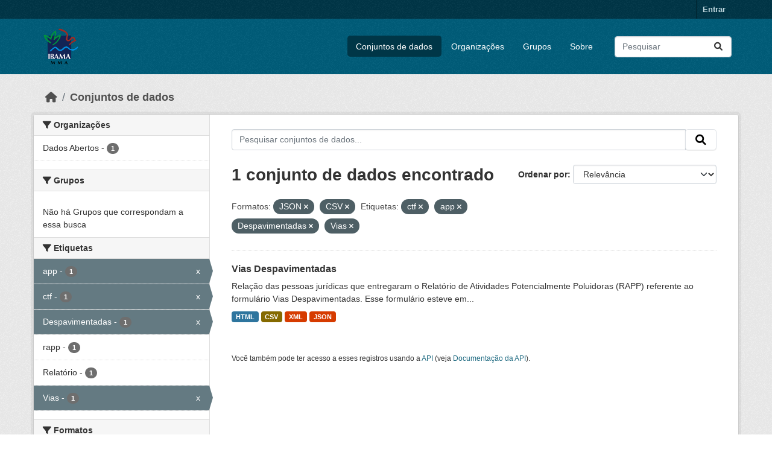

--- FILE ---
content_type: text/html; charset=utf-8
request_url: https://dadosabertos.ibama.gov.br/dataset/?res_format=JSON&res_format=CSV&tags=ctf&tags=app&tags=Despavimentadas&tags=Vias&amp=
body_size: 30763
content:
<!DOCTYPE html>
<!--[if IE 9]> <html lang="pt_BR" class="ie9"> <![endif]-->
<!--[if gt IE 8]><!--> <html lang="pt_BR"  > <!--<![endif]-->
  <head>
    <meta charset="utf-8" />
      <meta name="csrf_field_name" content="_csrf_token" />
      <meta name="_csrf_token" content="IjM3ZDlmNGRiNzYyMzc1ZmMxMGJhMWQ5MGNhYmU3MWIxM2MwMWQyNTci.aXJYuw.sW3_oOi5qt0tdATSEiHnLnUzxTo" />

      <meta name="generator" content="ckan 2.10.4" />
      <meta name="viewport" content="width=device-width, initial-scale=1.0">
    <title>Conjunto de dados - IBAMA</title>

    
    <link rel="shortcut icon" href="/base/images/ckan.ico" />
    
      
      
      
    

    
      
      
    

    
    <link href="/webassets/base/1c87a999_main.css" rel="stylesheet"/>
    
  </head>

  
  <body data-site-root="https://dadosabertos.ibama.gov.br/" data-locale-root="https://dadosabertos.ibama.gov.br/" >

    
    <div class="visually-hidden-focusable"><a href="#content">Skip to main content</a></div>
  

  
    

 
<div class="account-masthead">
  <div class="container">
     
    <nav class="account not-authed" aria-label="Account">
      <ul class="list-unstyled">
        
        <li><a href="/user/login">Entrar</a></li>
         
      </ul>
    </nav>
     
  </div>
</div>

<header class="masthead">
  <div class="container">
      
    <nav class="navbar navbar-expand-lg navbar-light">
      <hgroup class="header-image navbar-left">

      
      
      <a class="logo" href="/">
        <img src="https://dadosabertos.ibama.gov.br/base/images/Logo_Ibama.png" alt="IBAMA"
          title="IBAMA" />
      </a>
      
      

       </hgroup>
      <button class="navbar-toggler" type="button" data-bs-toggle="collapse" data-bs-target="#main-navigation-toggle"
        aria-controls="main-navigation-toggle" aria-expanded="false" aria-label="Toggle navigation">
        <span class="fa fa-bars text-white"></span>
      </button>

      <div class="main-navbar collapse navbar-collapse" id="main-navigation-toggle">
        <ul class="navbar-nav ms-auto mb-2 mb-lg-0">
          
            
              
              

		          <li class="active"><a href="/dataset/">Conjuntos de dados</a></li><li><a href="/organization/">Organizações</a></li><li><a href="/group/">Grupos</a></li><li><a href="/about">Sobre</a></li>
	          
          </ul>

      
      
          <form class="d-flex site-search" action="/dataset/" method="get">
              <label class="d-none" for="field-sitewide-search">Search Datasets...</label>
              <input id="field-sitewide-search" class="form-control me-2"  type="text" name="q" placeholder="Pesquisar" aria-label="Pesquisar conjuntos de dados..."/>
              <button class="btn" type="submit" aria-label="Submit"><i class="fa fa-search"></i></button>
          </form>
      
      </div>
    </nav>
  </div>
</header>

  
    <div class="main">
      <div id="content" class="container">
        
          
            <div class="flash-messages">
              
                
              
            </div>
          

          
            <div class="toolbar" role="navigation" aria-label="Breadcrumb">
              
                
                  <ol class="breadcrumb">
                    
<li class="home"><a href="/" aria-label="Início"><i class="fa fa-home"></i><span> Início</span></a></li>
                    
  <li class="active"><a href="/dataset/">Conjuntos de dados</a></li>

                  </ol>
                
              
            </div>
          

          <div class="row wrapper">
            
            
            

            
              <aside class="secondary col-md-3">
                
                
  <div class="filters">
    <div>
      
        

    
    
	
	    
		<section class="module module-narrow module-shallow">
		    
			<h2 class="module-heading">
			    <i class="fa fa-filter"></i>
			    Organizações
			</h2>
		    
		    
			
			    
				<nav aria-label="Organizações">
				    <ul class="list-unstyled nav nav-simple nav-facet">
					
					    
					    
					    
					    
					    <li class="nav-item ">
						<a href="/dataset/?res_format=JSON&amp;res_format=CSV&amp;tags=ctf&amp;tags=app&amp;tags=Despavimentadas&amp;tags=Vias&amp;amp=&amp;organization=ibama" title="">
						    <span class="item-label">Dados Abertos</span>
						    <span class="hidden separator"> - </span>
						    <span class="item-count badge">1</span>
							
						</a>
					    </li>
					
				    </ul>
				</nav>

				<p class="module-footer">
				    
					
				    
				</p>
			    
			
		    
		</section>
	    
	
    

      
        

    
    
	
	    
		<section class="module module-narrow module-shallow">
		    
			<h2 class="module-heading">
			    <i class="fa fa-filter"></i>
			    Grupos
			</h2>
		    
		    
			
			    
				<p class="module-content empty">Não há Grupos que correspondam a essa busca</p>
			    
			
		    
		</section>
	    
	
    

      
        

    
    
	
	    
		<section class="module module-narrow module-shallow">
		    
			<h2 class="module-heading">
			    <i class="fa fa-filter"></i>
			    Etiquetas
			</h2>
		    
		    
			
			    
				<nav aria-label="Etiquetas">
				    <ul class="list-unstyled nav nav-simple nav-facet">
					
					    
					    
					    
					    
					    <li class="nav-item  active">
						<a href="/dataset/?res_format=JSON&amp;res_format=CSV&amp;tags=ctf&amp;tags=Despavimentadas&amp;tags=Vias&amp;amp=" title="">
						    <span class="item-label">app</span>
						    <span class="hidden separator"> - </span>
						    <span class="item-count badge">1</span>
							<span class="facet-close">x</span>
						</a>
					    </li>
					
					    
					    
					    
					    
					    <li class="nav-item  active">
						<a href="/dataset/?res_format=JSON&amp;res_format=CSV&amp;tags=app&amp;tags=Despavimentadas&amp;tags=Vias&amp;amp=" title="">
						    <span class="item-label">ctf</span>
						    <span class="hidden separator"> - </span>
						    <span class="item-count badge">1</span>
							<span class="facet-close">x</span>
						</a>
					    </li>
					
					    
					    
					    
					    
					    <li class="nav-item  active">
						<a href="/dataset/?res_format=JSON&amp;res_format=CSV&amp;tags=ctf&amp;tags=app&amp;tags=Vias&amp;amp=" title="">
						    <span class="item-label">Despavimentadas</span>
						    <span class="hidden separator"> - </span>
						    <span class="item-count badge">1</span>
							<span class="facet-close">x</span>
						</a>
					    </li>
					
					    
					    
					    
					    
					    <li class="nav-item ">
						<a href="/dataset/?res_format=JSON&amp;res_format=CSV&amp;tags=ctf&amp;tags=app&amp;tags=Despavimentadas&amp;tags=Vias&amp;amp=&amp;tags=rapp" title="">
						    <span class="item-label">rapp</span>
						    <span class="hidden separator"> - </span>
						    <span class="item-count badge">1</span>
							
						</a>
					    </li>
					
					    
					    
					    
					    
					    <li class="nav-item ">
						<a href="/dataset/?res_format=JSON&amp;res_format=CSV&amp;tags=ctf&amp;tags=app&amp;tags=Despavimentadas&amp;tags=Vias&amp;amp=&amp;tags=Relat%C3%B3rio" title="">
						    <span class="item-label">Relatório</span>
						    <span class="hidden separator"> - </span>
						    <span class="item-count badge">1</span>
							
						</a>
					    </li>
					
					    
					    
					    
					    
					    <li class="nav-item  active">
						<a href="/dataset/?res_format=JSON&amp;res_format=CSV&amp;tags=ctf&amp;tags=app&amp;tags=Despavimentadas&amp;amp=" title="">
						    <span class="item-label">Vias</span>
						    <span class="hidden separator"> - </span>
						    <span class="item-count badge">1</span>
							<span class="facet-close">x</span>
						</a>
					    </li>
					
				    </ul>
				</nav>

				<p class="module-footer">
				    
					
				    
				</p>
			    
			
		    
		</section>
	    
	
    

      
        

    
    
	
	    
		<section class="module module-narrow module-shallow">
		    
			<h2 class="module-heading">
			    <i class="fa fa-filter"></i>
			    Formatos
			</h2>
		    
		    
			
			    
				<nav aria-label="Formatos">
				    <ul class="list-unstyled nav nav-simple nav-facet">
					
					    
					    
					    
					    
					    <li class="nav-item  active">
						<a href="/dataset/?res_format=JSON&amp;tags=ctf&amp;tags=app&amp;tags=Despavimentadas&amp;tags=Vias&amp;amp=" title="">
						    <span class="item-label">CSV</span>
						    <span class="hidden separator"> - </span>
						    <span class="item-count badge">1</span>
							<span class="facet-close">x</span>
						</a>
					    </li>
					
					    
					    
					    
					    
					    <li class="nav-item ">
						<a href="/dataset/?res_format=JSON&amp;res_format=CSV&amp;tags=ctf&amp;tags=app&amp;tags=Despavimentadas&amp;tags=Vias&amp;amp=&amp;res_format=HTML" title="">
						    <span class="item-label">HTML</span>
						    <span class="hidden separator"> - </span>
						    <span class="item-count badge">1</span>
							
						</a>
					    </li>
					
					    
					    
					    
					    
					    <li class="nav-item  active">
						<a href="/dataset/?res_format=CSV&amp;tags=ctf&amp;tags=app&amp;tags=Despavimentadas&amp;tags=Vias&amp;amp=" title="">
						    <span class="item-label">JSON</span>
						    <span class="hidden separator"> - </span>
						    <span class="item-count badge">1</span>
							<span class="facet-close">x</span>
						</a>
					    </li>
					
					    
					    
					    
					    
					    <li class="nav-item ">
						<a href="/dataset/?res_format=JSON&amp;res_format=CSV&amp;tags=ctf&amp;tags=app&amp;tags=Despavimentadas&amp;tags=Vias&amp;amp=&amp;res_format=XML" title="">
						    <span class="item-label">XML</span>
						    <span class="hidden separator"> - </span>
						    <span class="item-count badge">1</span>
							
						</a>
					    </li>
					
				    </ul>
				</nav>

				<p class="module-footer">
				    
					
				    
				</p>
			    
			
		    
		</section>
	    
	
    

      
        

    
    
	
	    
		<section class="module module-narrow module-shallow">
		    
			<h2 class="module-heading">
			    <i class="fa fa-filter"></i>
			    Licenças
			</h2>
		    
		    
			
			    
				<nav aria-label="Licenças">
				    <ul class="list-unstyled nav nav-simple nav-facet">
					
					    
					    
					    
					    
					    <li class="nav-item ">
						<a href="/dataset/?res_format=JSON&amp;res_format=CSV&amp;tags=ctf&amp;tags=app&amp;tags=Despavimentadas&amp;tags=Vias&amp;amp=&amp;license_id=other-pd" title="">
						    <span class="item-label">Outra (Domínio Público)</span>
						    <span class="hidden separator"> - </span>
						    <span class="item-count badge">1</span>
							
						</a>
					    </li>
					
				    </ul>
				</nav>

				<p class="module-footer">
				    
					
				    
				</p>
			    
			
		    
		</section>
	    
	
    

      
    </div>
    <a class="close no-text hide-filters"><i class="fa fa-times-circle"></i><span class="text">close</span></a>
  </div>

              </aside>
            

            
              <div class="primary col-md-9 col-xs-12" role="main">
                
                
  <section class="module">
    <div class="module-content">
      
        
      
      
        
        
        







<form id="dataset-search-form" class="search-form" method="get" data-module="select-switch">

  
    <div class="input-group search-input-group">
      <input aria-label="Pesquisar conjuntos de dados..." id="field-giant-search" type="text" class="form-control input-lg" name="q" value="" autocomplete="off" placeholder="Pesquisar conjuntos de dados...">
      
      <span class="input-group-btn">
        <button class="btn btn-default btn-lg" type="submit" value="search" aria-label="Submit">
          <i class="fa fa-search"></i>
        </button>
      </span>
      
    </div>
  

  
    <span>






<input type="hidden" name="res_format" value="JSON" />





<input type="hidden" name="res_format" value="CSV" />





<input type="hidden" name="tags" value="ctf" />





<input type="hidden" name="tags" value="app" />





<input type="hidden" name="tags" value="Despavimentadas" />





<input type="hidden" name="tags" value="Vias" />



</span>
  

  
    
      <div class="form-group control-order-by">
        <label for="field-order-by">Ordenar por</label>
        <select id="field-order-by" name="sort" class="form-control form-select">
          
            
              <option value="score desc, metadata_modified desc" selected="selected">Relevância</option>
            
          
            
              <option value="title_string asc">Nome Crescente</option>
            
          
            
              <option value="title_string desc">Nome Descrescente</option>
            
          
            
              <option value="metadata_modified desc">Modificada pela última vez</option>
            
          
            
          
        </select>
        
        <button class="btn btn-default js-hide" type="submit">Ir</button>
        
      </div>
    
  

  
    
      <h1>

  
  
  
  

1 conjunto de dados encontrado</h1>
    
  

  
    
      <p class="filter-list">
        
          
          <span class="facet">Formatos:</span>
          
            <span class="filtered pill">JSON
              <a href="/dataset/?res_format=CSV&amp;tags=ctf&amp;tags=app&amp;tags=Despavimentadas&amp;tags=Vias&amp;amp=" class="remove" title="Remover"><i class="fa fa-times"></i></a>
            </span>
          
            <span class="filtered pill">CSV
              <a href="/dataset/?res_format=JSON&amp;tags=ctf&amp;tags=app&amp;tags=Despavimentadas&amp;tags=Vias&amp;amp=" class="remove" title="Remover"><i class="fa fa-times"></i></a>
            </span>
          
        
          
          <span class="facet">Etiquetas:</span>
          
            <span class="filtered pill">ctf
              <a href="/dataset/?res_format=JSON&amp;res_format=CSV&amp;tags=app&amp;tags=Despavimentadas&amp;tags=Vias&amp;amp=" class="remove" title="Remover"><i class="fa fa-times"></i></a>
            </span>
          
            <span class="filtered pill">app
              <a href="/dataset/?res_format=JSON&amp;res_format=CSV&amp;tags=ctf&amp;tags=Despavimentadas&amp;tags=Vias&amp;amp=" class="remove" title="Remover"><i class="fa fa-times"></i></a>
            </span>
          
            <span class="filtered pill">Despavimentadas
              <a href="/dataset/?res_format=JSON&amp;res_format=CSV&amp;tags=ctf&amp;tags=app&amp;tags=Vias&amp;amp=" class="remove" title="Remover"><i class="fa fa-times"></i></a>
            </span>
          
            <span class="filtered pill">Vias
              <a href="/dataset/?res_format=JSON&amp;res_format=CSV&amp;tags=ctf&amp;tags=app&amp;tags=Despavimentadas&amp;amp=" class="remove" title="Remover"><i class="fa fa-times"></i></a>
            </span>
          
        
      </p>
      <a class="show-filters btn btn-default">Filtrar Resultados</a>
    
  

</form>




      
      
        

  
    <ul class="dataset-list list-unstyled">
    	
	      
	        




  <li class="dataset-item">
    
      <div class="dataset-content">
        
          <h2 class="dataset-heading">
            
              
            
            
    <a href="/dataset/vias-despavimentadas" title="Vias Despavimentadas">
      Vias Despavimentadas
    </a>
            
            
              
              
            
          </h2>
        
        
          
            <div>Relação das pessoas jurídicas que entregaram o Relatório de Atividades Potencialmente Poluidoras (RAPP) referente ao formulário Vias Despavimentadas. Esse formulário esteve em...</div>
          
        
      </div>
      
        
          
            <ul class="dataset-resources list-unstyled">
              
                
                <li>
                  <a href="/dataset/vias-despavimentadas" class="badge badge-default" data-format="html">HTML</a>
                </li>
                
                <li>
                  <a href="/dataset/vias-despavimentadas" class="badge badge-default" data-format="csv">CSV</a>
                </li>
                
                <li>
                  <a href="/dataset/vias-despavimentadas" class="badge badge-default" data-format="xml">XML</a>
                </li>
                
                <li>
                  <a href="/dataset/vias-despavimentadas" class="badge badge-default" data-format="json">JSON</a>
                </li>
                
              
            </ul>
          
        
      
    
  </li>

	      
	    
    </ul>
  

      
    </div>

    
      
    
  </section>

  
    <section class="module">
      <div class="module-content">
        
          <small>
            
            
            
           Você também pode ter acesso a esses registros usando a <a href="/api/3">API</a> (veja <a href="http://docs.ckan.org/en/2.10/api/">Documentação da API</a>). 
          </small>
        
      </div>
    </section>
  

              </div>
            
          </div>
        
      </div>
    </div>
  
    <footer class="site-footer">
  <div class="container">
    
    <div class="row">
      <div class="col-md-8 footer-links">
        
          <ul class="list-unstyled">
            
              <li><a href="/about">Sobre IBAMA</a></li>
            
          </ul>
          <ul class="list-unstyled">
            
              
              <li><a href="http://docs.ckan.org/en/2.10/api/">API do CKAN</a></li>
              <li><a href="http://www.ckan.org/">Associação CKAN</a></li>
              <li><a href="http://www.opendefinition.org/okd/"><img src="/base/images/od_80x15_blue.png" alt="Open Data"></a></li>
            
          </ul>
        
      </div>
      <div class="col-md-4 attribution">
        
          <p><strong>Impulsionado por</strong> <a class="hide-text ckan-footer-logo" href="http://ckan.org">CKAN</a></p>
        
        
          
<form class="lang-select" action="/util/redirect" data-module="select-switch" method="POST">
  
<input type="hidden" name="_csrf_token" value="IjM3ZDlmNGRiNzYyMzc1ZmMxMGJhMWQ5MGNhYmU3MWIxM2MwMWQyNTci.aXJYuw.sW3_oOi5qt0tdATSEiHnLnUzxTo"/> 
  <div class="form-group">
    <label for="field-lang-select">Idioma</label>
    <select id="field-lang-select" name="url" data-module="autocomplete" data-module-dropdown-class="lang-dropdown" data-module-container-class="lang-container">
      
        <option value="/pt_BR/dataset/?res_format=JSON&amp;res_format=CSV&amp;tags=ctf&amp;tags=app&amp;tags=Despavimentadas&amp;tags=Vias&amp;amp=" selected="selected">
          português (Brasil)
        </option>
      
        <option value="/en/dataset/?res_format=JSON&amp;res_format=CSV&amp;tags=ctf&amp;tags=app&amp;tags=Despavimentadas&amp;tags=Vias&amp;amp=" >
          English
        </option>
      
        <option value="/ja/dataset/?res_format=JSON&amp;res_format=CSV&amp;tags=ctf&amp;tags=app&amp;tags=Despavimentadas&amp;tags=Vias&amp;amp=" >
          日本語
        </option>
      
        <option value="/it/dataset/?res_format=JSON&amp;res_format=CSV&amp;tags=ctf&amp;tags=app&amp;tags=Despavimentadas&amp;tags=Vias&amp;amp=" >
          italiano
        </option>
      
        <option value="/cs_CZ/dataset/?res_format=JSON&amp;res_format=CSV&amp;tags=ctf&amp;tags=app&amp;tags=Despavimentadas&amp;tags=Vias&amp;amp=" >
          čeština (Česko)
        </option>
      
        <option value="/ca/dataset/?res_format=JSON&amp;res_format=CSV&amp;tags=ctf&amp;tags=app&amp;tags=Despavimentadas&amp;tags=Vias&amp;amp=" >
          català
        </option>
      
        <option value="/es/dataset/?res_format=JSON&amp;res_format=CSV&amp;tags=ctf&amp;tags=app&amp;tags=Despavimentadas&amp;tags=Vias&amp;amp=" >
          español
        </option>
      
        <option value="/fr/dataset/?res_format=JSON&amp;res_format=CSV&amp;tags=ctf&amp;tags=app&amp;tags=Despavimentadas&amp;tags=Vias&amp;amp=" >
          français
        </option>
      
        <option value="/el/dataset/?res_format=JSON&amp;res_format=CSV&amp;tags=ctf&amp;tags=app&amp;tags=Despavimentadas&amp;tags=Vias&amp;amp=" >
          Ελληνικά
        </option>
      
        <option value="/sv/dataset/?res_format=JSON&amp;res_format=CSV&amp;tags=ctf&amp;tags=app&amp;tags=Despavimentadas&amp;tags=Vias&amp;amp=" >
          svenska
        </option>
      
        <option value="/sr/dataset/?res_format=JSON&amp;res_format=CSV&amp;tags=ctf&amp;tags=app&amp;tags=Despavimentadas&amp;tags=Vias&amp;amp=" >
          српски
        </option>
      
        <option value="/no/dataset/?res_format=JSON&amp;res_format=CSV&amp;tags=ctf&amp;tags=app&amp;tags=Despavimentadas&amp;tags=Vias&amp;amp=" >
          norsk
        </option>
      
        <option value="/sk/dataset/?res_format=JSON&amp;res_format=CSV&amp;tags=ctf&amp;tags=app&amp;tags=Despavimentadas&amp;tags=Vias&amp;amp=" >
          slovenčina
        </option>
      
        <option value="/fi/dataset/?res_format=JSON&amp;res_format=CSV&amp;tags=ctf&amp;tags=app&amp;tags=Despavimentadas&amp;tags=Vias&amp;amp=" >
          suomi
        </option>
      
        <option value="/ru/dataset/?res_format=JSON&amp;res_format=CSV&amp;tags=ctf&amp;tags=app&amp;tags=Despavimentadas&amp;tags=Vias&amp;amp=" >
          русский
        </option>
      
        <option value="/de/dataset/?res_format=JSON&amp;res_format=CSV&amp;tags=ctf&amp;tags=app&amp;tags=Despavimentadas&amp;tags=Vias&amp;amp=" >
          Deutsch
        </option>
      
        <option value="/pl/dataset/?res_format=JSON&amp;res_format=CSV&amp;tags=ctf&amp;tags=app&amp;tags=Despavimentadas&amp;tags=Vias&amp;amp=" >
          polski
        </option>
      
        <option value="/nl/dataset/?res_format=JSON&amp;res_format=CSV&amp;tags=ctf&amp;tags=app&amp;tags=Despavimentadas&amp;tags=Vias&amp;amp=" >
          Nederlands
        </option>
      
        <option value="/bg/dataset/?res_format=JSON&amp;res_format=CSV&amp;tags=ctf&amp;tags=app&amp;tags=Despavimentadas&amp;tags=Vias&amp;amp=" >
          български
        </option>
      
        <option value="/ko_KR/dataset/?res_format=JSON&amp;res_format=CSV&amp;tags=ctf&amp;tags=app&amp;tags=Despavimentadas&amp;tags=Vias&amp;amp=" >
          한국어 (대한민국)
        </option>
      
        <option value="/hu/dataset/?res_format=JSON&amp;res_format=CSV&amp;tags=ctf&amp;tags=app&amp;tags=Despavimentadas&amp;tags=Vias&amp;amp=" >
          magyar
        </option>
      
        <option value="/sl/dataset/?res_format=JSON&amp;res_format=CSV&amp;tags=ctf&amp;tags=app&amp;tags=Despavimentadas&amp;tags=Vias&amp;amp=" >
          slovenščina
        </option>
      
        <option value="/lv/dataset/?res_format=JSON&amp;res_format=CSV&amp;tags=ctf&amp;tags=app&amp;tags=Despavimentadas&amp;tags=Vias&amp;amp=" >
          latviešu
        </option>
      
        <option value="/am/dataset/?res_format=JSON&amp;res_format=CSV&amp;tags=ctf&amp;tags=app&amp;tags=Despavimentadas&amp;tags=Vias&amp;amp=" >
          አማርኛ
        </option>
      
        <option value="/ar/dataset/?res_format=JSON&amp;res_format=CSV&amp;tags=ctf&amp;tags=app&amp;tags=Despavimentadas&amp;tags=Vias&amp;amp=" >
          العربية
        </option>
      
        <option value="/bs/dataset/?res_format=JSON&amp;res_format=CSV&amp;tags=ctf&amp;tags=app&amp;tags=Despavimentadas&amp;tags=Vias&amp;amp=" >
          bosanski
        </option>
      
        <option value="/da_DK/dataset/?res_format=JSON&amp;res_format=CSV&amp;tags=ctf&amp;tags=app&amp;tags=Despavimentadas&amp;tags=Vias&amp;amp=" >
          dansk (Danmark)
        </option>
      
        <option value="/en_AU/dataset/?res_format=JSON&amp;res_format=CSV&amp;tags=ctf&amp;tags=app&amp;tags=Despavimentadas&amp;tags=Vias&amp;amp=" >
          English (Australia)
        </option>
      
        <option value="/en_GB/dataset/?res_format=JSON&amp;res_format=CSV&amp;tags=ctf&amp;tags=app&amp;tags=Despavimentadas&amp;tags=Vias&amp;amp=" >
          English (United Kingdom)
        </option>
      
        <option value="/es_AR/dataset/?res_format=JSON&amp;res_format=CSV&amp;tags=ctf&amp;tags=app&amp;tags=Despavimentadas&amp;tags=Vias&amp;amp=" >
          español (Argentina)
        </option>
      
        <option value="/eu/dataset/?res_format=JSON&amp;res_format=CSV&amp;tags=ctf&amp;tags=app&amp;tags=Despavimentadas&amp;tags=Vias&amp;amp=" >
          euskara
        </option>
      
        <option value="/fa_IR/dataset/?res_format=JSON&amp;res_format=CSV&amp;tags=ctf&amp;tags=app&amp;tags=Despavimentadas&amp;tags=Vias&amp;amp=" >
          فارسی (ایران)
        </option>
      
        <option value="/gl/dataset/?res_format=JSON&amp;res_format=CSV&amp;tags=ctf&amp;tags=app&amp;tags=Despavimentadas&amp;tags=Vias&amp;amp=" >
          galego
        </option>
      
        <option value="/he/dataset/?res_format=JSON&amp;res_format=CSV&amp;tags=ctf&amp;tags=app&amp;tags=Despavimentadas&amp;tags=Vias&amp;amp=" >
          עברית
        </option>
      
        <option value="/hr/dataset/?res_format=JSON&amp;res_format=CSV&amp;tags=ctf&amp;tags=app&amp;tags=Despavimentadas&amp;tags=Vias&amp;amp=" >
          hrvatski
        </option>
      
        <option value="/id/dataset/?res_format=JSON&amp;res_format=CSV&amp;tags=ctf&amp;tags=app&amp;tags=Despavimentadas&amp;tags=Vias&amp;amp=" >
          Indonesia
        </option>
      
        <option value="/is/dataset/?res_format=JSON&amp;res_format=CSV&amp;tags=ctf&amp;tags=app&amp;tags=Despavimentadas&amp;tags=Vias&amp;amp=" >
          íslenska
        </option>
      
        <option value="/km/dataset/?res_format=JSON&amp;res_format=CSV&amp;tags=ctf&amp;tags=app&amp;tags=Despavimentadas&amp;tags=Vias&amp;amp=" >
          ខ្មែរ
        </option>
      
        <option value="/lt/dataset/?res_format=JSON&amp;res_format=CSV&amp;tags=ctf&amp;tags=app&amp;tags=Despavimentadas&amp;tags=Vias&amp;amp=" >
          lietuvių
        </option>
      
        <option value="/mk/dataset/?res_format=JSON&amp;res_format=CSV&amp;tags=ctf&amp;tags=app&amp;tags=Despavimentadas&amp;tags=Vias&amp;amp=" >
          македонски
        </option>
      
        <option value="/mn_MN/dataset/?res_format=JSON&amp;res_format=CSV&amp;tags=ctf&amp;tags=app&amp;tags=Despavimentadas&amp;tags=Vias&amp;amp=" >
          монгол (Монгол)
        </option>
      
        <option value="/my_MM/dataset/?res_format=JSON&amp;res_format=CSV&amp;tags=ctf&amp;tags=app&amp;tags=Despavimentadas&amp;tags=Vias&amp;amp=" >
          မြန်မာ (မြန်မာ)
        </option>
      
        <option value="/nb_NO/dataset/?res_format=JSON&amp;res_format=CSV&amp;tags=ctf&amp;tags=app&amp;tags=Despavimentadas&amp;tags=Vias&amp;amp=" >
          norsk bokmål (Norge)
        </option>
      
        <option value="/ne/dataset/?res_format=JSON&amp;res_format=CSV&amp;tags=ctf&amp;tags=app&amp;tags=Despavimentadas&amp;tags=Vias&amp;amp=" >
          नेपाली
        </option>
      
        <option value="/pt_PT/dataset/?res_format=JSON&amp;res_format=CSV&amp;tags=ctf&amp;tags=app&amp;tags=Despavimentadas&amp;tags=Vias&amp;amp=" >
          português (Portugal)
        </option>
      
        <option value="/ro/dataset/?res_format=JSON&amp;res_format=CSV&amp;tags=ctf&amp;tags=app&amp;tags=Despavimentadas&amp;tags=Vias&amp;amp=" >
          română
        </option>
      
        <option value="/sq/dataset/?res_format=JSON&amp;res_format=CSV&amp;tags=ctf&amp;tags=app&amp;tags=Despavimentadas&amp;tags=Vias&amp;amp=" >
          shqip
        </option>
      
        <option value="/sr_Latn/dataset/?res_format=JSON&amp;res_format=CSV&amp;tags=ctf&amp;tags=app&amp;tags=Despavimentadas&amp;tags=Vias&amp;amp=" >
          srpski (latinica)
        </option>
      
        <option value="/th/dataset/?res_format=JSON&amp;res_format=CSV&amp;tags=ctf&amp;tags=app&amp;tags=Despavimentadas&amp;tags=Vias&amp;amp=" >
          ไทย
        </option>
      
        <option value="/tl/dataset/?res_format=JSON&amp;res_format=CSV&amp;tags=ctf&amp;tags=app&amp;tags=Despavimentadas&amp;tags=Vias&amp;amp=" >
          Filipino (Pilipinas)
        </option>
      
        <option value="/tr/dataset/?res_format=JSON&amp;res_format=CSV&amp;tags=ctf&amp;tags=app&amp;tags=Despavimentadas&amp;tags=Vias&amp;amp=" >
          Türkçe
        </option>
      
        <option value="/uk/dataset/?res_format=JSON&amp;res_format=CSV&amp;tags=ctf&amp;tags=app&amp;tags=Despavimentadas&amp;tags=Vias&amp;amp=" >
          українська
        </option>
      
        <option value="/uk_UA/dataset/?res_format=JSON&amp;res_format=CSV&amp;tags=ctf&amp;tags=app&amp;tags=Despavimentadas&amp;tags=Vias&amp;amp=" >
          українська (Україна)
        </option>
      
        <option value="/vi/dataset/?res_format=JSON&amp;res_format=CSV&amp;tags=ctf&amp;tags=app&amp;tags=Despavimentadas&amp;tags=Vias&amp;amp=" >
          Tiếng Việt
        </option>
      
        <option value="/zh_Hans_CN/dataset/?res_format=JSON&amp;res_format=CSV&amp;tags=ctf&amp;tags=app&amp;tags=Despavimentadas&amp;tags=Vias&amp;amp=" >
          中文 (简体, 中国)
        </option>
      
        <option value="/zh_Hant_TW/dataset/?res_format=JSON&amp;res_format=CSV&amp;tags=ctf&amp;tags=app&amp;tags=Despavimentadas&amp;tags=Vias&amp;amp=" >
          中文 (繁體, 台灣)
        </option>
      
    </select>
  </div>
  <button class="btn btn-default d-none " type="submit">Ir</button>
</form>


        
      </div>
    </div>
    
  </div>
</footer>
  
  
  
  
  
    

      

    
    
    <link href="/webassets/vendor/f3b8236b_select2.css" rel="stylesheet"/>
<link href="/webassets/vendor/d05bf0e7_fontawesome.css" rel="stylesheet"/>
    <script src="/webassets/vendor/8c3c143a_jquery.js" type="text/javascript"></script>
<script src="/webassets/vendor/5027b870_vendor.js" type="text/javascript"></script>
<script src="/webassets/vendor/6d1ad7e6_bootstrap.js" type="text/javascript"></script>
<script src="/webassets/base/6fddaa3f_main.js" type="text/javascript"></script>
<script src="/webassets/base/0d750fad_ckan.js" type="text/javascript"></script>
  </body>
</html>